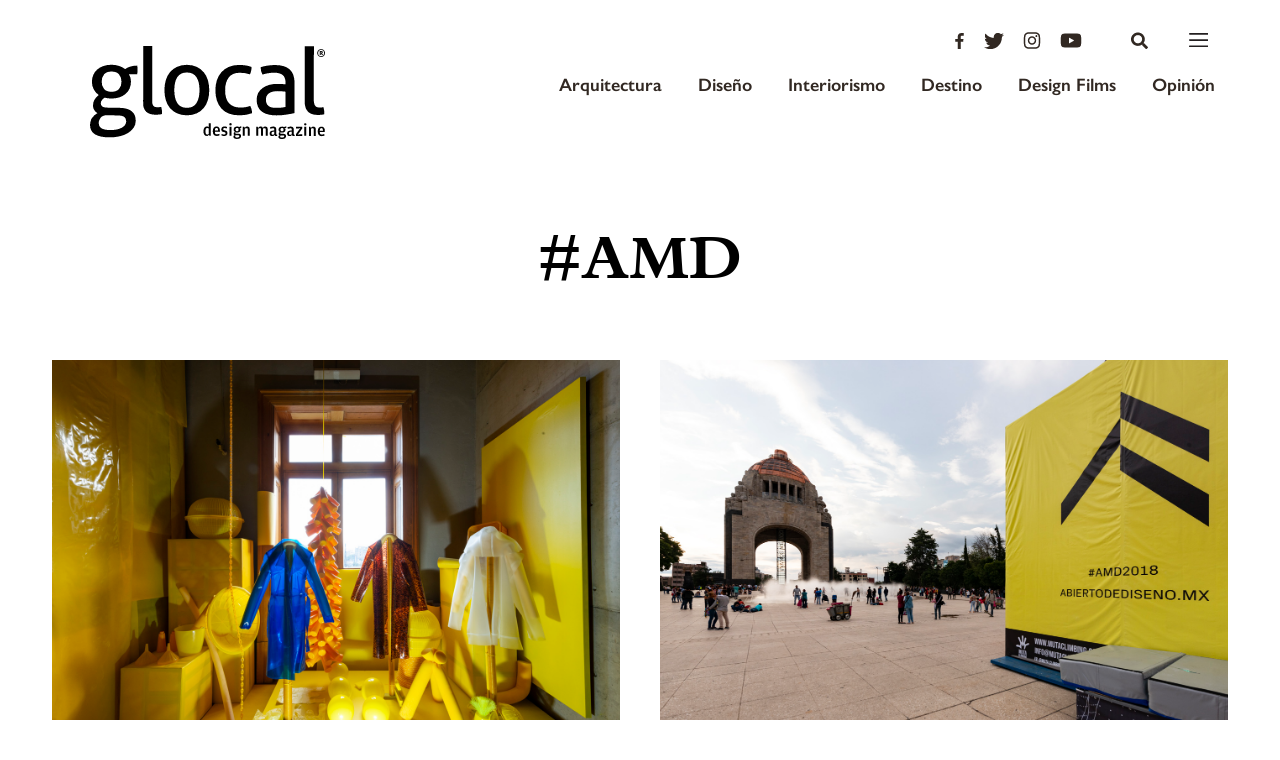

--- FILE ---
content_type: text/html; charset=UTF-8
request_url: https://glocal.mx/tag/amd/
body_size: 70437
content:
<!DOCTYPE html>
<html lang="es">
<head>
	<meta charset="UTF-8">
	<meta name="viewport" content="width=device-width, initial-scale=1.0, maximum-scale=1">
	<link rel="profile" href="http://gmpg.org/xfn/11">

	

	<link rel="apple-touch-icon-precomposed" sizes="57x57" href="https://glocal.mx/wp-content/themes/glocal-theme/images/favicon/apple-touch-icon-57x57.png" />
<link rel="apple-touch-icon-precomposed" sizes="114x114" href="https://glocal.mx/wp-content/themes/glocal-theme/images/favicon/apple-touch-icon-114x114.png" />
<link rel="apple-touch-icon-precomposed" sizes="72x72" href="https://glocal.mx/wp-content/themes/glocal-theme/images/favicon/apple-touch-icon-72x72.png" />
<link rel="apple-touch-icon-precomposed" sizes="144x144" href="https://glocal.mx/wp-content/themes/glocal-theme/images/favicon/apple-touch-icon-144x144.png" />
<link rel="apple-touch-icon-precomposed" sizes="60x60" href="https://glocal.mx/wp-content/themes/glocal-theme/images/favicon/apple-touch-icon-60x60.png" />
<link rel="apple-touch-icon-precomposed" sizes="120x120" href="https://glocal.mx/wp-content/themes/glocal-theme/images/favicon/apple-touch-icon-120x120.png" />
<link rel="apple-touch-icon-precomposed" sizes="76x76" href="https://glocal.mx/wp-content/themes/glocal-theme/images/favicon/apple-touch-icon-76x76.png" />
<link rel="apple-touch-icon-precomposed" sizes="152x152" href="https://glocal.mx/wp-content/themes/glocal-theme/images/favicon/apple-touch-icon-152x152.png" />
<link rel="icon" type="image/png" href="https://glocal.mx/wp-content/themes/glocal-theme/images/favicon/favicon-196x196.png" sizes="196x196" />
<link rel="icon" type="image/png" href="https://glocal.mx/wp-content/themes/glocal-theme/images/favicon/favicon-96x96.png" sizes="96x96" />
<link rel="icon" type="image/png" href="https://glocal.mx/wp-content/themes/glocal-theme/images/favicon/favicon-32x32.png" sizes="32x32" />
<link rel="icon" type="image/png" href="https://glocal.mx/wp-content/themes/glocal-theme/images/favicon/favicon-16x16.png" sizes="16x16" />
<link rel="icon" type="image/png" href="https://glocal.mx/wp-content/themes/glocal-theme/images/favicon/favicon-128.png" sizes="128x128" />
<meta name="application-name" content="&nbsp;"/>
<meta name="msapplication-TileColor" content="#FFFFFF" />
<meta name="msapplication-TileImage" content="https://glocal.mx/wp-content/themes/glocal-theme/images/favicon/mstile-144x144.png" />
<meta name="msapplication-square70x70logo" content="https://glocal.mx/wp-content/themes/glocal-theme/images/favicon/mstile-70x70.png" />
<meta name="msapplication-square150x150logo" content="https://glocal.mx/wp-content/themes/glocal-theme/images/favicon/mstile-150x150.png" />
<meta name="msapplication-wide310x150logo" content="https://glocal.mx/wp-content/themes/glocal-theme/images/favicon/mstile-310x150.png" />
<meta name="msapplication-square310x310logo" content="https://glocal.mx/wp-content/themes/glocal-theme/images/favicon/mstile-310x310.png" />

	<meta name="author" content="https://glocal.mx/wp-content/themes/glocal-theme/humans.txt">

	<meta name='robots' content='index, follow, max-image-preview:large, max-snippet:-1, max-video-preview:-1' />

	<!-- This site is optimized with the Yoast SEO plugin v26.7 - https://yoast.com/wordpress/plugins/seo/ -->
	<title>AMD - Glocal</title>
	<link rel="canonical" href="https://glocal.mx/tag/amd/" />
	<meta property="og:locale" content="es_MX" />
	<meta property="og:type" content="article" />
	<meta property="og:title" content="AMD - Glocal" />
	<meta property="og:url" content="https://glocal.mx/tag/amd/" />
	<meta property="og:site_name" content="Glocal" />
	<meta property="og:image" content="https://glocal.mx/wp-content/uploads/2025/11/glocal_logo-scaled.png" />
	<meta property="og:image:width" content="2560" />
	<meta property="og:image:height" content="1167" />
	<meta property="og:image:type" content="image/png" />
	<meta name="twitter:card" content="summary_large_image" />
	<script type="application/ld+json" class="yoast-schema-graph">{"@context":"https://schema.org","@graph":[{"@type":"CollectionPage","@id":"https://glocal.mx/tag/amd/","url":"https://glocal.mx/tag/amd/","name":"AMD - Glocal","isPartOf":{"@id":"https://glocal.mx/#website"},"primaryImageOfPage":{"@id":"https://glocal.mx/tag/amd/#primaryimage"},"image":{"@id":"https://glocal.mx/tag/amd/#primaryimage"},"thumbnailUrl":"https://glocal.mx/wp-content/uploads/2019/09/PIM0844.jpg","breadcrumb":{"@id":"https://glocal.mx/tag/amd/#breadcrumb"},"inLanguage":"es"},{"@type":"ImageObject","inLanguage":"es","@id":"https://glocal.mx/tag/amd/#primaryimage","url":"https://glocal.mx/wp-content/uploads/2019/09/PIM0844.jpg","contentUrl":"https://glocal.mx/wp-content/uploads/2019/09/PIM0844.jpg","width":"1400","height":"934"},{"@type":"BreadcrumbList","@id":"https://glocal.mx/tag/amd/#breadcrumb","itemListElement":[{"@type":"ListItem","position":1,"name":"Home","item":"https://glocal.mx/"},{"@type":"ListItem","position":2,"name":"AMD"}]},{"@type":"WebSite","@id":"https://glocal.mx/#website","url":"https://glocal.mx/","name":"Glocal","description":"Design Magazine","publisher":{"@id":"https://glocal.mx/#organization"},"potentialAction":[{"@type":"SearchAction","target":{"@type":"EntryPoint","urlTemplate":"https://glocal.mx/?s={search_term_string}"},"query-input":{"@type":"PropertyValueSpecification","valueRequired":true,"valueName":"search_term_string"}}],"inLanguage":"es"},{"@type":"Organization","@id":"https://glocal.mx/#organization","name":"Glocal","url":"https://glocal.mx/","logo":{"@type":"ImageObject","inLanguage":"es","@id":"https://glocal.mx/#/schema/logo/image/","url":"https://glocal.mx/wp-content/uploads/2025/04/glocal_logo.png","contentUrl":"https://glocal.mx/wp-content/uploads/2025/04/glocal_logo.png","width":3838,"height":1749,"caption":"Glocal"},"image":{"@id":"https://glocal.mx/#/schema/logo/image/"},"sameAs":["https://www.facebook.com/glocaldesign","https://www.instagram.com/glocal_design/"]}]}</script>
	<!-- / Yoast SEO plugin. -->


<link rel='dns-prefetch' href='//cdnjs.cloudflare.com' />
<link rel="alternate" type="application/rss+xml" title="Glocal &raquo; AMD RSS de la etiqueta" href="https://glocal.mx/tag/amd/feed/" />
<style id='wp-img-auto-sizes-contain-inline-css' type='text/css'>
img:is([sizes=auto i],[sizes^="auto," i]){contain-intrinsic-size:3000px 1500px}
/*# sourceURL=wp-img-auto-sizes-contain-inline-css */
</style>
<style id='wp-emoji-styles-inline-css' type='text/css'>

	img.wp-smiley, img.emoji {
		display: inline !important;
		border: none !important;
		box-shadow: none !important;
		height: 1em !important;
		width: 1em !important;
		margin: 0 0.07em !important;
		vertical-align: -0.1em !important;
		background: none !important;
		padding: 0 !important;
	}
/*# sourceURL=wp-emoji-styles-inline-css */
</style>
<style id='wp-block-library-inline-css' type='text/css'>
:root{--wp-block-synced-color:#7a00df;--wp-block-synced-color--rgb:122,0,223;--wp-bound-block-color:var(--wp-block-synced-color);--wp-editor-canvas-background:#ddd;--wp-admin-theme-color:#007cba;--wp-admin-theme-color--rgb:0,124,186;--wp-admin-theme-color-darker-10:#006ba1;--wp-admin-theme-color-darker-10--rgb:0,107,160.5;--wp-admin-theme-color-darker-20:#005a87;--wp-admin-theme-color-darker-20--rgb:0,90,135;--wp-admin-border-width-focus:2px}@media (min-resolution:192dpi){:root{--wp-admin-border-width-focus:1.5px}}.wp-element-button{cursor:pointer}:root .has-very-light-gray-background-color{background-color:#eee}:root .has-very-dark-gray-background-color{background-color:#313131}:root .has-very-light-gray-color{color:#eee}:root .has-very-dark-gray-color{color:#313131}:root .has-vivid-green-cyan-to-vivid-cyan-blue-gradient-background{background:linear-gradient(135deg,#00d084,#0693e3)}:root .has-purple-crush-gradient-background{background:linear-gradient(135deg,#34e2e4,#4721fb 50%,#ab1dfe)}:root .has-hazy-dawn-gradient-background{background:linear-gradient(135deg,#faaca8,#dad0ec)}:root .has-subdued-olive-gradient-background{background:linear-gradient(135deg,#fafae1,#67a671)}:root .has-atomic-cream-gradient-background{background:linear-gradient(135deg,#fdd79a,#004a59)}:root .has-nightshade-gradient-background{background:linear-gradient(135deg,#330968,#31cdcf)}:root .has-midnight-gradient-background{background:linear-gradient(135deg,#020381,#2874fc)}:root{--wp--preset--font-size--normal:16px;--wp--preset--font-size--huge:42px}.has-regular-font-size{font-size:1em}.has-larger-font-size{font-size:2.625em}.has-normal-font-size{font-size:var(--wp--preset--font-size--normal)}.has-huge-font-size{font-size:var(--wp--preset--font-size--huge)}.has-text-align-center{text-align:center}.has-text-align-left{text-align:left}.has-text-align-right{text-align:right}.has-fit-text{white-space:nowrap!important}#end-resizable-editor-section{display:none}.aligncenter{clear:both}.items-justified-left{justify-content:flex-start}.items-justified-center{justify-content:center}.items-justified-right{justify-content:flex-end}.items-justified-space-between{justify-content:space-between}.screen-reader-text{border:0;clip-path:inset(50%);height:1px;margin:-1px;overflow:hidden;padding:0;position:absolute;width:1px;word-wrap:normal!important}.screen-reader-text:focus{background-color:#ddd;clip-path:none;color:#444;display:block;font-size:1em;height:auto;left:5px;line-height:normal;padding:15px 23px 14px;text-decoration:none;top:5px;width:auto;z-index:100000}html :where(.has-border-color){border-style:solid}html :where([style*=border-top-color]){border-top-style:solid}html :where([style*=border-right-color]){border-right-style:solid}html :where([style*=border-bottom-color]){border-bottom-style:solid}html :where([style*=border-left-color]){border-left-style:solid}html :where([style*=border-width]){border-style:solid}html :where([style*=border-top-width]){border-top-style:solid}html :where([style*=border-right-width]){border-right-style:solid}html :where([style*=border-bottom-width]){border-bottom-style:solid}html :where([style*=border-left-width]){border-left-style:solid}html :where(img[class*=wp-image-]){height:auto;max-width:100%}:where(figure){margin:0 0 1em}html :where(.is-position-sticky){--wp-admin--admin-bar--position-offset:var(--wp-admin--admin-bar--height,0px)}@media screen and (max-width:600px){html :where(.is-position-sticky){--wp-admin--admin-bar--position-offset:0px}}
/*wp_block_styles_on_demand_placeholder:696f13660858c*/
/*# sourceURL=wp-block-library-inline-css */
</style>
<style id='classic-theme-styles-inline-css' type='text/css'>
/*! This file is auto-generated */
.wp-block-button__link{color:#fff;background-color:#32373c;border-radius:9999px;box-shadow:none;text-decoration:none;padding:calc(.667em + 2px) calc(1.333em + 2px);font-size:1.125em}.wp-block-file__button{background:#32373c;color:#fff;text-decoration:none}
/*# sourceURL=/wp-includes/css/classic-themes.min.css */
</style>
<link rel='stylesheet' id='swiper-css' href='https://cdnjs.cloudflare.com/ajax/libs/Swiper/4.0.7/css/swiper.min.css?ver=6.9' type='text/css' media='all' />
<link rel='stylesheet' id='mazorca-css' href='https://glocal.mx/wp-content/themes/glocal-theme/css/mazorca.css?ver=1.2' type='text/css' media='all' />
<link rel='stylesheet' id='font-awesome-css' href='https://cdnjs.cloudflare.com/ajax/libs/font-awesome/4.7.0/css/font-awesome.min.css?ver=6.9' type='text/css' media='all' />
<script type="text/javascript" src="https://glocal.mx/wp-includes/js/jquery/jquery.min.js?ver=3.7.1" id="jquery-core-js"></script>
<script type="text/javascript" src="https://glocal.mx/wp-includes/js/jquery/jquery-migrate.min.js?ver=3.4.1" id="jquery-migrate-js"></script>
<script type="text/javascript" src="https://cdn.jsdelivr.net/parallax.js/1.4.2/parallax.min.js?ver=6.9" id="parallax-js"></script>
<script type="text/javascript" src="https://use.fontawesome.com/releases/v5.0.6/js/all.js?ver=6.9" id="font-awesome-js"></script>
<script type="text/javascript" src="//cdnjs.cloudflare.com/ajax/libs/ScrollMagic/2.0.5/ScrollMagic.min.js?ver=6.9" id="scrollmagic-js"></script>
<script type="text/javascript" src="//cdnjs.cloudflare.com/ajax/libs/gsap/3.5.1/gsap.min.js?ver=6.9" id="gsap-js"></script>
<script type="text/javascript" src="//cdnjs.cloudflare.com/ajax/libs/gsap/3.5.1/ScrollTrigger.min.js?ver=6.9" id="scrolltrigger-js"></script>
<script type="text/javascript" src="//cdnjs.cloudflare.com/ajax/libs/ScrollMagic/2.0.5/plugins/debug.addIndicators.min.js?ver=6.9" id="addindicators-js"></script>
<script type="text/javascript" src="//www.youtube.com/iframe_api?ver=6.9" id="youtube-js"></script>
<script type="text/javascript" id="cltvo_functions_js-js-extra">
/* <![CDATA[ */
var cltvo_js_vars = {"site_url":"https://glocal.mx/","template_url":"https://glocal.mx/wp-content/themes/glocal-theme","ajax_url":"https://glocal.mx/wp-admin/admin-ajax.php"};
//# sourceURL=cltvo_functions_js-js-extra
/* ]]> */
</script>
<script type="text/javascript" src="https://glocal.mx/wp-content/themes/glocal-theme/js/functions.js?ver=1.2" id="cltvo_functions_js-js"></script>
<link rel="https://api.w.org/" href="https://glocal.mx/wp-json/" /><link rel="alternate" title="JSON" type="application/json" href="https://glocal.mx/wp-json/wp/v2/tags/1151" /><link rel="EditURI" type="application/rsd+xml" title="RSD" href="https://glocal.mx/xmlrpc.php?rsd" />
<meta name="generator" content="WordPress 6.9" />
<link rel="icon" href="https://glocal.mx/wp-content/uploads/2025/03/cropped-g_logo-icono-32x32.png" sizes="32x32" />
<link rel="icon" href="https://glocal.mx/wp-content/uploads/2025/03/cropped-g_logo-icono-192x192.png" sizes="192x192" />
<link rel="apple-touch-icon" href="https://glocal.mx/wp-content/uploads/2025/03/cropped-g_logo-icono-180x180.png" />
<meta name="msapplication-TileImage" content="https://glocal.mx/wp-content/uploads/2025/03/cropped-g_logo-icono-270x270.png" />

	<!-- Slick -->
	<link rel="stylesheet" type="text/css" href="//cdn.jsdelivr.net/npm/slick-carousel@1.8.1/slick/slick.css"/>
	<script type="text/javascript" src="//cdn.jsdelivr.net/npm/slick-carousel@1.8.1/slick/slick.min.js"></script>
	
	<!-- Google Tag Manager -->
<script>(function(w,d,s,l,i){w[l]=w[l]||[];w[l].push({'gtm.start':
new Date().getTime(),event:'gtm.js'});var f=d.getElementsByTagName(s)[0],
j=d.createElement(s),dl=l!='dataLayer'?'&l='+l:'';j.async=true;j.src=
'https://www.googletagmanager.com/gtm.js?id='+i+dl;f.parentNode.insertBefore(j,f);
})(window,document,'script','dataLayer','GTM-WPZQTH6');</script>
<!-- End Google Tag Manager -->

<script async src="https://pagead2.googlesyndication.com/pagead/js/adsbygoogle.js?client=ca-pub-5699203577588071" crossorigin="anonymous"></script>
</head>
<body class="archive tag tag-amd tag-1151 wp-theme-glocal-theme">
    
    <!-- Google Tag Manager (noscript) -->
<noscript><iframe src="https://www.googletagmanager.com/ns.html?id=GTM-WPZQTH6"
height="0" width="0" style="display:none;visibility:hidden"></iframe></noscript>
<!-- End Google Tag Manager (noscript) -->

	
	<!-- Global site tag (gtag.js) - Google Analytics -->
<script async src="https://www.googletagmanager.com/gtag/js?id=G-LN2HEQ7YWG"></script>
<script>
  window.dataLayer = window.dataLayer || [];
  function gtag(){dataLayer.push(arguments);}
  gtag('js', new Date());

  gtag('config', 'G-LN2HEQ7YWG');
</script>


<script async='async' src='https://www.googletagservices.com/tag/js/gpt.js'></script>
<script>
  var googletag = googletag || {};
  googletag.cmd = googletag.cmd || [];
</script>

<script>
  googletag.cmd.push(function() {
    var mappingadunit = googletag.sizeMapping().
          addSize([1024, 0], [[960, 90], [950, 90], [940, 150], [970, 66], [980, 90], [930, 180], [970, 90], [980, 120], [970, 250], [728, 90]]). //desktop
          addSize([0, 0], [[320, 100]]). //mobile
    		  build();
        
        googletag.defineSlot('/22831606601/BANNER_HOME_LEADERBOARD', [[320, 100], [950, 90], [980, 90], [970, 66], [930, 180], [980, 120], [960, 90], [970, 90], [970, 250], [728, 90]], 'div-gpt-ad-1665085957968-0').addService(googletag.pubads());
        googletag.defineSlot('/22831606601/LEADERBOARD', [[1024, 768], [728, 90], [960, 90], [950, 90], [970, 66], [980, 90], [930, 180], [970, 90], [980, 120], [970, 250]], 'div-gpt-ad-1665086610329-0').addService(googletag.pubads());
        googletag.defineSlot('/22831606601/SINGLE_SQUARE', [[300, 250], [200, 200], [250, 250], [300, 600]], 'div-gpt-ad-1665086778413-0').addService(googletag.pubads());


        // googletag.defineSlot('/21718298232/BANNER_HOME_LEADERBOARD', [[960, 90], [950, 90], [940, 150], [970, 66], [980, 90], [930, 180], [970, 90], [980, 120], [970, 250], [320, 100]], 'div-gpt-ad-1531495425185-0').defineSizeMapping(mappingadunit).addService(googletag.pubads());
        // googletag.defineSlot('/21718298232/LEADERBOARD', [[1024, 768], [960, 90], [950, 90], [970, 66], [980, 90], [930, 180], [970, 90], [980, 120], [970, 250], [728, 90]], 'div-gpt-ad-1531495425185-1').addService(googletag.pubads());
        // googletag.defineSlot('/21718298232/SINGLE_SQUARE', [[300, 600], [300, 500], [250, 250], [300, 250], [200, 200]], 'div-gpt-ad-1531495425185-2').addService(googletag.pubads());
        googletag.pubads().enableSingleRequest();
        googletag.pubads().collapseEmptyDivs();
        googletag.enableServices();
  });
</script>

	<!--[if gt IE 8]><div style="z-index: 1000; padding: 5px 0; text-align: center; position: absolute; top: 0; left: 0; width: 100%; background-color: #312822;"><p style="font-family: Arial, Helvetica, sans-serif; font-size: 16px; color: white;">Consider <a style="color: #EA7640;
	text-decoration: underline;" href="http://www.google.com/intl/es/chrome/browser/" target="_blank">updating your browser</a> in order to render this site correctly.</p></div><!-->
<!--<![endif]-->

	<!-- Aquí abre el main-wrap -->
	<div class="main-wrap">
	<!--Menu -->
	<div>

		<header class="header " id="header">

	<div class="header__container">
		<div class="header__brand">
			<a href="https://glocal.mx/" class="header__logo">
				<svg class="header__logo-image--lg is__home" xmlns="http://www.w3.org/2000/svg" viewBox="0 0 234.04 92.62">
	
	<g id="Capa_2" data-name="Capa 2">
		<g id="Layer_1" data-name="Layer 1">
			<path class="cls-1" d="M113.28,26.12a19.92,19.92,0,0,0-7-5.33,23,23,0,0,0-9.8-2,23,23,0,0,0-9.81,1.95,19.89,19.89,0,0,0-7,5.31A21.91,21.91,0,0,0,75.49,34a34.74,34.74,0,0,0-1.37,9.9,34.73,34.73,0,0,0,1.34,9.9,21.9,21.9,0,0,0,4.14,7.95,19.42,19.42,0,0,0,7,5.29A23.44,23.44,0,0,0,96.41,69a23.44,23.44,0,0,0,9.81-1.9,19.45,19.45,0,0,0,7-5.27,22,22,0,0,0,4.17-7.93,34.8,34.8,0,0,0,1.37-9.9,34.81,34.81,0,0,0-1.34-9.9,22,22,0,0,0-4.14-7.95M106,56.93q-3.09,4.67-9.53,4.66T86.94,56.9q-3-4.67-3-13T87,31q3-4.62,9.49-4.61T106,31q3.07,4.63,3.06,12.94t-3.1,13"/>
			<path class="cls-1" d="M69.21,60.89c-.72.06-1.34.09-1.9.09a10.61,10.61,0,0,1-2.25-.23,3.51,3.51,0,0,1-1.8-1,5.41,5.41,0,0,1-1.12-2.29A16.05,16.05,0,0,1,62,53.31L62,0H53L52.9,55.36c0,2.49,0,4.58.69,6.26a9.57,9.57,0,0,0,2.47,4,10.76,10.76,0,0,0,4.11,2.15,18.6,18.6,0,0,0,5,.66q1.59,0,3.46-.13a12.55,12.55,0,0,0,3.18-.6,28.49,28.49,0,0,0-.83-7.1,11.39,11.39,0,0,1-1.81.28"/>
			<path class="cls-1" d="M40,20.54a15.27,15.27,0,0,0-5,2.47,21.21,21.21,0,0,0-5.83-3.09,22.6,22.6,0,0,0-7.61-1.23A24.56,24.56,0,0,0,13.17,20,17.74,17.74,0,0,0,7,23.57a15.46,15.46,0,0,0-3.79,5.37,16.79,16.79,0,0,0-1.32,6.63,15.75,15.75,0,0,0,1.86,7.71,16,16,0,0,0,4.94,5.57,16.06,16.06,0,0,0-4.16,4.48,11.22,11.22,0,0,0-1.55,6,7.77,7.77,0,0,0,1.25,4.53,11.14,11.14,0,0,0,3.12,3,15,15,0,0,0-5.33,4.85,4.56,4.56,0,0,0-1,1.79L1,73.76a13,13,0,0,0-1,4.76Q0,85,5,88t14.66,3a42.43,42.43,0,0,0,10.23-1.15,27.43,27.43,0,0,0,8.18-3.35,17.41,17.41,0,0,0,5.42-5.22A10.42,10.42,0,0,0,45.46,75c0-.32,0-.62,0-.92v-.5c-.18-4-1.4-6.32-3.69-8.39-2.49-2.25-6.5-3.46-12-3.59l-12.42-.22c-2.8-.06-4.61-.53-5.41-1.37a4.11,4.11,0,0,1-1.21-2.95,5.14,5.14,0,0,1,1.26-3.31,9.55,9.55,0,0,1,2.57-2.29,26.23,26.23,0,0,0,6.91.85,24.66,24.66,0,0,0,7.76-1.16,17.88,17.88,0,0,0,6.12-3.35,15.06,15.06,0,0,0,4-5.27,16.51,16.51,0,0,0,1.41-6.91,14,14,0,0,0-.55-4.17,11.84,11.84,0,0,0-1.58-3.32H47c.12-1,.22-1.63.28-2.38s.1-1.53.1-2.22a20.13,20.13,0,0,0-.37-4,23.69,23.69,0,0,0-7,1M10.8,71.22c1.4-1.56,3.51-2.32,6.31-2.26l10.65.19c3.18.07,5.29.64,6.48,1.65a4,4,0,0,1,1.54,2.77v-.1c0,.49.23,1,.23,1.57l0,.38c-.17,2.35-1.32,4.18-4.13,5.83s-6.69,2.47-11.67,2.46a30.11,30.11,0,0,1-4.62-.33,22.12,22.12,0,0,1-3.64-1.13,6,6,0,0,1-2.38-2.1,6.11,6.11,0,0,1-.84-3.36,6.36,6.36,0,0,1,.48-2.91l.18-.34a6.21,6.21,0,0,1,1.44-2.31M28.92,42.8q-2.44,2.8-7.48,2.79T14,42.78a10.71,10.71,0,0,1-2.37-7.19A11,11,0,0,1,14,28.26q2.39-2.85,7.43-2.84t7.47,2.86a10.91,10.91,0,0,1,2.42,7.33,10.59,10.59,0,0,1-2.44,7.19"/>
			<path class="cls-1" d="M198.77,23.22c-3.24-2.84-8.17-4.26-14.4-4.27a50.89,50.89,0,0,0-7.38.55,42.55,42.55,0,0,0-7,1.58,14.54,14.54,0,0,0,1.78,7.38,47,47,0,0,1,5.58-1.34,35,35,0,0,1,6.17-.51c3.55,0,6.36.73,8.23,2.16s3,4,3,7.66v1.78c-1-.12-2.15-.24-3.43-.33s-3.12-.15-5.11-.15a29.46,29.46,0,0,0-7.66,1,19.72,19.72,0,0,0-6.45,3A14.25,14.25,0,0,0,166,53.76a16,16,0,0,0,1.4,7,12.58,12.58,0,0,0,4,4.77,17,17,0,0,0,6.28,2.72,37.83,37.83,0,0,0,8.31.85,58,58,0,0,0,9.63-.78c3.11-.52,6.13-1,8.14-1.53l0-30c0-6.23-1.81-10.76-5-13.6m-4.05,37.5a25.77,25.77,0,0,1-4.27.69c-1.53.15-3.21.23-4.64.22a35.36,35.36,0,0,1-3.55-.19,8.87,8.87,0,0,1-3.41-1A7.08,7.08,0,0,1,176.28,58a8,8,0,0,1-1-4.39,7.47,7.47,0,0,1,3-6.53q3-2.14,8.83-2.14c1,0,2.42.07,3.85.19s2.75.25,3.76.38Z"/>
			<path class="cls-1" d="M159.56,59.63a23.47,23.47,0,0,1-4.81,1.3,33.4,33.4,0,0,1-5.18.37q-7,0-11-4.17t-4-13.13q0-7.85,3.57-12.6t10.75-4.75a32,32,0,0,1,10.46,1.6,16,16,0,0,0,1.17-3.68,19.24,19.24,0,0,0,.43-3.69,28.23,28.23,0,0,0-5.69-1.51,45.38,45.38,0,0,0-6.91-.48,24.74,24.74,0,0,0-10.18,1.95,20.88,20.88,0,0,0-7.34,5.31,22.51,22.51,0,0,0-4.45,7.93,31.75,31.75,0,0,0-1.51,9.9q0,11.49,6,18.27t18,6.8a34.59,34.59,0,0,0,12.61-2.13,17.57,17.57,0,0,0-.65-4,14.91,14.91,0,0,0-1.3-3.27"/>
			<path class="cls-1" d="M232.6,60.87a11.53,11.53,0,0,1-1.82.28c-.72.06-1.35.09-1.92.09a11,11,0,0,1-2.29-.23,3.74,3.74,0,0,1-1.88-1,5.46,5.46,0,0,1-1.28-2.29,14,14,0,0,1-.51-4.11L223,.27h-9.05l-.09,55.35a16.66,16.66,0,0,0,1,6.26,10.12,10.12,0,0,0,2.79,4A10.77,10.77,0,0,0,221.75,68a18.6,18.6,0,0,0,5,.66q1.59,0,3.46-.13a12.54,12.54,0,0,0,3.17-.6,28.44,28.44,0,0,0-.83-7.1"/>
			<path class="cls-1" d="M118.29,77h2l0,12.35h-1.34l-.57-1-.92,1a2.86,2.86,0,0,1-1.12.22c-2.2,0-3.35-1.61-3.35-4.72,0-3.44,1.57-4.74,3.34-4.74a3.05,3.05,0,0,1,2,.68Zm0,5.23a2.65,2.65,0,0,0-1.53-.51c-1.09,0-1.69.51-1.69,2.7v.93c0,2.12.6,2.89,1.69,2.89a2.15,2.15,0,0,0,1.53-.75Z"/>
			<path class="cls-1" d="M126.36,88a6.58,6.58,0,0,0,2.41-.56l.28,1.49a6.33,6.33,0,0,1-2.83.68c-2.61,0-3.94-1.66-3.93-4.77s1.45-4.74,3.73-4.74,3.36,1.64,3.36,4.29v1.09h-5c0,1.92.56,2.53,2,2.53m1.12-3.88v-.31c0-1.67-.44-2.25-1.45-2.26s-1.57.56-1.64,2.56Z"/>
			<path class="cls-1" d="M130.92,89.05l.21-1.43a5.73,5.73,0,0,0,2.25.52c1.08,0,1.62-.31,1.62-1.19s-.43-.93-2-1.34a2.44,2.44,0,0,1-2.18-2.69c0-1.93,1.26-2.79,3.18-2.79a5.66,5.66,0,0,1,2.56.54l-.29,1.45a6.36,6.36,0,0,0-2.09-.38c-1.08,0-1.53.22-1.53,1.06s.48.92,1.89,1.26,2.36,1,2.36,2.75-1.1,2.81-3.3,2.81a5.79,5.79,0,0,1-2.69-.59"/>
			<path class="cls-1" d="M138.73,77.92a1.19,1.19,0,0,1,2.39,0,1.19,1.19,0,0,1-2.39,0m.19,2.42h2v9.06h-2Z"/>
			<path class="cls-1" d="M150.67,79.9v1.67h-2l1.17.73a2.24,2.24,0,0,1,.14.85c0,2.25-1.6,3-3.44,3a4.67,4.67,0,0,1-1.52-.25.9.9,0,0,0-.36.71c0,.5.31.75,1,.76h2c1.85,0,2.83.71,2.83,2.33,0,2.12-1.93,2.86-4.14,2.86s-3.49-.79-3.49-2.18a1.73,1.73,0,0,1,.41-1.16l.94-.44a1.47,1.47,0,0,1-1.11-1.51,2,2,0,0,1,.35-1.14l1.05-.62-1-.66a3.36,3.36,0,0,1-.41-1.67c0-2.25,1.73-3,3.48-3a3.76,3.76,0,0,1,1.93.46ZM144.58,90c0,.78.49,1.11,1.83,1.11,1.5,0,2.24-.53,2.24-1.22v-.16c0-.47-.22-.82-1.1-.82H145a1.6,1.6,0,0,0-.43,1.09M148,83.33V83c0-1-.47-1.43-1.46-1.43S145,82,145,83v.32c0,1.12.46,1.55,1.48,1.55s1.46-.42,1.46-1.53"/>
			<path class="cls-1" d="M155.09,80.52a3.57,3.57,0,0,1,1.54-.34c1.58,0,2.45,1,2.45,2.93v6.32h-2V82.91c0-.8-.44-1.11-1.16-1.11a3.48,3.48,0,0,0-1.7.51v7.12h-2V80.37h1.32l.65,1.19Z"/>
			<path class="cls-1" d="M173.08,80.55a3.53,3.53,0,0,1,1.51-.34c1.56,0,2.42,1,2.42,2.93v6.32h-2V82.94c0-.82-.39-1.11-1.12-1.11a3,3,0,0,0-1.58.51v7.12h-2V82.93a1,1,0,0,0-1.11-1.11,3.13,3.13,0,0,0-1.58.5v7.13h-2V80.39h1.33l.64,1.16.88-1a3.56,3.56,0,0,1,3,0l.68,1.07Z"/>
			<path class="cls-1" d="M183.62,83.19c0-.75-.29-1.26-1.29-1.26a8.83,8.83,0,0,0-2.75.6L179.32,81a7.35,7.35,0,0,1,3.21-.79c2.23,0,3.09,1,3.08,3.67v4c0,.44.17.53.52.53h.41l0,.9a1.77,1.77,0,0,1-1.19.39,2.86,2.86,0,0,1-.93-.14l-.73-1-.7.86a3.74,3.74,0,0,1-1.58.33,2.34,2.34,0,0,1-2.52-2.61c0-1.91.95-2.56,3.37-2.9l1.32-.18Zm0,2-1.19.18c-1.15.15-1.6.49-1.6,1.53V87a1.19,1.19,0,0,0,1.36,1.33,1.82,1.82,0,0,0,1.43-.59Z"/>
			<path class="cls-1" d="M195.42,80v1.67h-2l1.19.73a2.25,2.25,0,0,1,.13.85c0,2.25-1.61,3-3.45,3a4.69,4.69,0,0,1-1.51-.25.88.88,0,0,0-.35.71c0,.5.3.75,1,.76h2c1.86,0,2.84.71,2.84,2.33,0,2.12-1.93,2.86-4.15,2.86s-3.48-.79-3.48-2.18a1.8,1.8,0,0,1,.4-1.16l.94-.44a1.48,1.48,0,0,1-1.11-1.51,1.93,1.93,0,0,1,.35-1.14l1-.62-1-.66a3.41,3.41,0,0,1-.41-1.67c0-2.25,1.74-3,3.47-3a3.82,3.82,0,0,1,2,.46Zm-6.08,10.11c0,.78.49,1.11,1.84,1.11s2.23-.53,2.24-1.22v-.16c0-.47-.22-.82-1.1-.82h-2.55a1.62,1.62,0,0,0-.43,1.09m3.4-6.68v-.29c0-1-.46-1.43-1.46-1.43s-1.48.39-1.48,1.38v.32c0,1.12.47,1.55,1.48,1.55s1.47-.42,1.47-1.53"/>
			<path class="cls-1" d="M201,83.22c0-.75-.28-1.26-1.28-1.26a9,9,0,0,0-2.75.6L196.71,81a7.39,7.39,0,0,1,3.22-.79c2.23,0,3.09,1,3.09,3.67v4c0,.44.17.53.51.53h.42l0,.9a1.75,1.75,0,0,1-1.19.39,2.89,2.89,0,0,1-.93-.14l-.74-1-.68.86a3.82,3.82,0,0,1-1.59.33,2.34,2.34,0,0,1-2.52-2.61c0-1.91,1-2.56,3.38-2.9l1.32-.18Zm0,2-1.18.18c-1.16.15-1.61.49-1.61,1.53v.14a1.19,1.19,0,0,0,1.36,1.33A1.8,1.8,0,0,0,201,87.8Z"/>
			<polygon class="cls-1" points="205.09 87.86 208.65 82.83 209.66 81.9 207.84 82.06 205.28 82.05 205.29 80.45 211.35 80.46 211.35 82.19 207.87 87.16 206.73 88.26 208.61 88.01 211.41 88.01 211.41 89.52 205.08 89.51 205.09 87.86"/>
			<path class="cls-1" d="M213.21,78a1.2,1.2,0,0,1,2.39,0,1.2,1.2,0,0,1-2.39,0m.19,2.42h2v9.06h-2Z"/>
			<path class="cls-1" d="M220.9,80.62a3.58,3.58,0,0,1,1.54-.34c1.58,0,2.46,1,2.46,2.93v6.32h-2V83c0-.8-.43-1.11-1.15-1.11a3.55,3.55,0,0,0-1.71.51v7.12h-2V80.47h1.32l.66,1.19Z"/>
			<path class="cls-1" d="M230.9,88.19a6.62,6.62,0,0,0,2.42-.56l.27,1.49a6.37,6.37,0,0,1-2.83.68c-2.61,0-3.94-1.66-3.93-4.77s1.45-4.74,3.72-4.74,3.37,1.64,3.36,4.29v1.09h-5c0,1.92.56,2.53,2,2.53M232,84.31V84c0-1.67-.44-2.25-1.46-2.26s-1.57.56-1.64,2.56Z"/>
			<path class="cls-1" d="M230.19,10.86a4.1,4.1,0,0,1-1.57-.3,3.54,3.54,0,0,1-2-2A4.1,4.1,0,0,1,226.35,7a4.11,4.11,0,0,1,.28-1.53,3.57,3.57,0,0,1,.78-1.22,3.61,3.61,0,0,1,1.21-.8,4.36,4.36,0,0,1,3.14,0,3.45,3.45,0,0,1,1.21.81,3.69,3.69,0,0,1,.78,1.22A4.11,4.11,0,0,1,234,7a4.14,4.14,0,0,1-.28,1.53A3.67,3.67,0,0,1,233,9.76a3.6,3.6,0,0,1-1.21.81,4.09,4.09,0,0,1-1.57.29m0-.77a3.22,3.22,0,0,0,1.26-.24A2.74,2.74,0,0,0,233,8.23a3.67,3.67,0,0,0,0-2.44,2.76,2.76,0,0,0-.59-1,2.83,2.83,0,0,0-.95-.65,3.48,3.48,0,0,0-2.53,0,2.75,2.75,0,0,0-1.55,1.63,3.68,3.68,0,0,0,0,2.44,2.88,2.88,0,0,0,.59,1,2.77,2.77,0,0,0,.95.66,3.21,3.21,0,0,0,1.26.24m-1.38-5.15.56-.07a5.88,5.88,0,0,1,.6,0,2.23,2.23,0,0,1,1.41.35,1.12,1.12,0,0,1,.42.92,1.35,1.35,0,0,1-.14.62,1.32,1.32,0,0,1-.32.42l-.15.12.91,1.62-.3,0h-.61l-.25,0L230,7.08l.17-.1a1.72,1.72,0,0,0,.39-.31.59.59,0,0,0,.16-.42.54.54,0,0,0-.15-.39.6.6,0,0,0-.45-.15H230l-.16,0V8.9a2.55,2.55,0,0,1-.49,0h-.26l-.27,0Z"/>
		</g>
	</g>
</svg>
				<svg class="header__logo-image--sm is__home" xmlns="http://www.w3.org/2000/svg" xmlns:xlink="http://www.w3.org/1999/xlink" viewBox="0 0 390.47 35.57">
	
	<g id="Capa_2" data-name="Capa 2">
		<g id="Layer_1" data-name="Layer 1">
			<g class="cls-2">
				<path class="cls-3" d="M11.71,23.57A7.3,7.3,0,0,1,16.51,25a5,5,0,0,1,1.54,3.92,5,5,0,0,1-.79,2.74,6.93,6.93,0,0,1-2.14,2.1,11.15,11.15,0,0,1-3.23,1.32,16.51,16.51,0,0,1-4,.47,17.23,17.23,0,0,1-3.65-.34,8,8,0,0,1-2.46-.95A3.62,3.62,0,0,1,.41,32.77a4.69,4.69,0,0,1-.41-2,4.36,4.36,0,0,1,.77-2.65,7.07,7.07,0,0,1,2.06-1.82,4.11,4.11,0,0,1-1.31-1.24A3.38,3.38,0,0,1,1,23.21,3.93,3.93,0,0,1,1.61,21,6.49,6.49,0,0,1,3.3,19.34,6,6,0,0,1,.68,14.29a6.27,6.27,0,0,1,.54-2.6A5.85,5.85,0,0,1,2.78,9.62,7.31,7.31,0,0,1,5.27,8.24a9.93,9.93,0,0,1,3.29-.5,9.52,9.52,0,0,1,3.3.55,8,8,0,0,1,2.5,1.42,4.34,4.34,0,0,1,1.69-1.35,6.74,6.74,0,0,1,2.72-.44c.05.31.09.61.12.91a7.12,7.12,0,0,1,.06.95c0,.38,0,.76,0,1.14a10.12,10.12,0,0,1-.14,1.19h-2.9a5.22,5.22,0,0,1,.32.86,4.75,4.75,0,0,1,.14,1.32,6.42,6.42,0,0,1-.52,2.6A5.59,5.59,0,0,1,14.29,19a7.71,7.71,0,0,1-2.45,1.36,10.13,10.13,0,0,1-3.28.5,11,11,0,0,1-2.76-.32,1.71,1.71,0,0,0-.75.84,3,3,0,0,0-.14.84,1.23,1.23,0,0,0,.37.93,2.45,2.45,0,0,0,1.53.4ZM7.13,27.29a3.19,3.19,0,0,0-1.31.18A2.2,2.2,0,0,0,5,28a1.77,1.77,0,0,0-.43.75,2.53,2.53,0,0,0-.13.8,1.85,1.85,0,0,0,1,1.85,6.54,6.54,0,0,0,2.74.48,8,8,0,0,0,3.64-.71,2.17,2.17,0,0,0,1.38-1.94,2.54,2.54,0,0,0-.09-.68,1.54,1.54,0,0,0-.34-.59,1.93,1.93,0,0,0-.7-.45,3.3,3.3,0,0,0-1.2-.18ZM8.6,17.51a2.56,2.56,0,0,0,2.16-.85,3.77,3.77,0,0,0,.67-2.37,3.8,3.8,0,0,0-.67-2.38A2.52,2.52,0,0,0,8.6,11a2.61,2.61,0,0,0-2.22.88,3.74,3.74,0,0,0-.68,2.38,3.71,3.71,0,0,0,.68,2.37A2.66,2.66,0,0,0,8.6,17.51Z"/><path class="cls-3" d="M21.46.47A14.61,14.61,0,0,1,24,.25a14.41,14.41,0,0,1,2.5.22v18.8a10.52,10.52,0,0,0,.13,1.79A2.77,2.77,0,0,0,27,22.12a1.44,1.44,0,0,0,.7.52,3.68,3.68,0,0,0,1.08.14,4.59,4.59,0,0,0,.62,0c.23,0,.45-.06.67-.1a11.11,11.11,0,0,1,.39,2.86V26a2,2,0,0,1-.07.52,6.71,6.71,0,0,1-1.38.25c-.54.05-1,.07-1.49.07a6.28,6.28,0,0,1-4.42-1.52c-1.11-1-1.66-2.67-1.66-5Z"/><path class="cls-3" d="M41.05,27.08a9.67,9.67,0,0,1-3.93-.74,7.37,7.37,0,0,1-2.75-2,8.85,8.85,0,0,1-1.65-3.06,12.56,12.56,0,0,1-.56-3.8,12.85,12.85,0,0,1,.56-3.83,8.86,8.86,0,0,1,1.65-3.1,7.52,7.52,0,0,1,2.75-2.06,9.5,9.5,0,0,1,3.93-.75A9.65,9.65,0,0,1,45,8.45a7.76,7.76,0,0,1,2.79,2.06,8.55,8.55,0,0,1,1.65,3.1A13.18,13.18,0,0,1,50,17.44a12.88,12.88,0,0,1-.53,3.8,8.54,8.54,0,0,1-1.65,3.06,7.6,7.6,0,0,1-2.79,2A9.82,9.82,0,0,1,41.05,27.08Zm0-3.87a3.1,3.1,0,0,0,2.88-1.49,8.54,8.54,0,0,0,.88-4.28,8.57,8.57,0,0,0-.88-4.28,3.09,3.09,0,0,0-2.88-1.48,3,3,0,0,0-2.85,1.48,8.46,8.46,0,0,0-.88,4.28,8.44,8.44,0,0,0,.88,4.28A3,3,0,0,0,41.05,23.21Z"/><path class="cls-3" d="M66.4,22.28a7.22,7.22,0,0,1,.72,1.66,7.86,7.86,0,0,1,.29,2.24,11.37,11.37,0,0,1-2.69.74,22,22,0,0,1-2.61.16,10.24,10.24,0,0,1-4-.74,7.72,7.72,0,0,1-2.85-2,8.62,8.62,0,0,1-1.7-3.06,12.53,12.53,0,0,1-.57-3.85,12.56,12.56,0,0,1,.55-3.8,8.63,8.63,0,0,1,1.69-3.08A7.85,7.85,0,0,1,58,8.45a9.49,9.49,0,0,1,3.9-.75c.53,0,1,0,1.45,0a10.07,10.07,0,0,1,1.27.14,10.78,10.78,0,0,1,1.22.29c.41.12.86.27,1.36.46A9.28,9.28,0,0,1,67,10.48a8.35,8.35,0,0,1-.68,1.95,10,10,0,0,0-3.73-.61,4,4,0,0,0-3.35,1.45,6.64,6.64,0,0,0-1.13,4.14,6.11,6.11,0,0,0,1.22,4.22A4.24,4.24,0,0,0,62.61,23l1,0a6.4,6.4,0,0,0,.88-.09,7.46,7.46,0,0,0,.88-.21Z"/><path class="cls-3" d="M80.23,14.47a3,3,0,0,0-.29-1.4,2.11,2.11,0,0,0-.78-.84,3.36,3.36,0,0,0-1.24-.41,11.5,11.5,0,0,0-1.63-.11,12.73,12.73,0,0,0-4.12.75,9.39,9.39,0,0,1-.75-1.75,6.74,6.74,0,0,1-.25-2A19.11,19.11,0,0,1,74.32,8a18.42,18.42,0,0,1,2.94-.25,8.71,8.71,0,0,1,5.82,1.79q2.08,1.8,2.09,5.73V26a30.74,30.74,0,0,1-3,.75,20.74,20.74,0,0,1-4,.36,15.85,15.85,0,0,1-3.35-.33,7.07,7.07,0,0,1-2.61-1.07,5.08,5.08,0,0,1-1.69-1.93,6.52,6.52,0,0,1-.59-2.9A5.33,5.33,0,0,1,70.58,18a5.79,5.79,0,0,1,1.89-1.86,8.32,8.32,0,0,1,2.6-1,13.34,13.34,0,0,1,2.87-.31c.69,0,1.45,0,2.29.11Zm0,3.69L79.3,18c-.34,0-.63-.05-.9-.05a5.24,5.24,0,0,0-2.77.63,2.19,2.19,0,0,0-1,2A2.28,2.28,0,0,0,75,22.06a2.34,2.34,0,0,0,1,.74,3.84,3.84,0,0,0,1.18.28c.42,0,.78.06,1.09.06a6.56,6.56,0,0,0,1.08-.09l.93-.16Z"/><path class="cls-3" d="M89.54.47A14.78,14.78,0,0,1,92.08.25a14.52,14.52,0,0,1,2.51.22v18.8a9.58,9.58,0,0,0,.13,1.79,2.61,2.61,0,0,0,.39,1.06,1.4,1.4,0,0,0,.7.52,3.61,3.61,0,0,0,1.07.14,4.74,4.74,0,0,0,.63,0,6.53,6.53,0,0,0,.66-.1,10.72,10.72,0,0,1,.4,2.86V26a2.58,2.58,0,0,1-.07.52,7,7,0,0,1-1.38.25c-.54.05-1,.07-1.49.07a6.27,6.27,0,0,1-4.42-1.52c-1.11-1-1.67-2.67-1.67-5Z"/><path class="cls-3" d="M120.27.47a11.42,11.42,0,0,1,1.28-.15c.41,0,.83,0,1.23,0l1.26,0a11.88,11.88,0,0,1,1.29.15V26a27,27,0,0,1-3.43.77,27.81,27.81,0,0,1-4.2.27,12.86,12.86,0,0,1-3.64-.52A8.4,8.4,0,0,1,111,24.91,7.76,7.76,0,0,1,108.9,22a11.1,11.1,0,0,1-.77-4.37,11.16,11.16,0,0,1,.66-3.85,9.35,9.35,0,0,1,1.9-3.13,9,9,0,0,1,3-2.1,9.71,9.71,0,0,1,3.91-.77c.43,0,.88,0,1.34.06a6.47,6.47,0,0,1,1.34.23Zm0,11.49a10.14,10.14,0,0,0-1.16-.23,9,9,0,0,0-1.13-.05,4.11,4.11,0,0,0-3.51,1.77,5.58,5.58,0,0,0-.84,1.9,9.41,9.41,0,0,0-.27,2.27,7.53,7.53,0,0,0,.36,2.49,4.17,4.17,0,0,0,1,1.63,3.59,3.59,0,0,0,1.48.88,6.15,6.15,0,0,0,1.86.27,9.29,9.29,0,0,0,1.11-.06,5.64,5.64,0,0,0,1.11-.23Z"/><path class="cls-3" d="M134.28,19a3.89,3.89,0,0,0,1.5,3.11,6,6,0,0,0,3.59,1,14.1,14.1,0,0,0,4.9-.9,8.68,8.68,0,0,1,.68,1.72,9.21,9.21,0,0,1,.33,2.15A17.44,17.44,0,0,1,139,27.08a12.15,12.15,0,0,1-4.42-.72,7.62,7.62,0,0,1-4.73-5,13.19,13.19,0,0,1,0-7.67,8.93,8.93,0,0,1,1.7-3.11,7.91,7.91,0,0,1,2.79-2.1,9.25,9.25,0,0,1,3.89-.77,8.35,8.35,0,0,1,3.44.68,7.71,7.71,0,0,1,2.56,1.86,8,8,0,0,1,1.59,2.82,11,11,0,0,1,.54,3.49c0,.45,0,.9,0,1.34s-.08.79-.13,1.06Zm7.27-3.55a4.48,4.48,0,0,0-1-2.77,3,3,0,0,0-2.45-1.06,3.51,3.51,0,0,0-2.72,1,4.6,4.6,0,0,0-1.11,2.83Z"/><path class="cls-3" d="M153.94,18.59a7,7,0,0,1-3.13-1.7,4.61,4.61,0,0,1-1.13-3.39,5.14,5.14,0,0,1,1.95-4.26A8.36,8.36,0,0,1,157,7.7a15,15,0,0,1,2.76.25,18.3,18.3,0,0,1,2.76.75,10.11,10.11,0,0,1-.36,1.94,9.26,9.26,0,0,1-.68,1.75,12.83,12.83,0,0,0-1.9-.62,8.65,8.65,0,0,0-2.19-.27,3.94,3.94,0,0,0-1.89.37,1.26,1.26,0,0,0-.68,1.2,1.23,1.23,0,0,0,.48,1.11,5.34,5.34,0,0,0,1.38.61l2,.61a10.34,10.34,0,0,1,1.81.7,5,5,0,0,1,1.38,1,4.26,4.26,0,0,1,.89,1.51,6.29,6.29,0,0,1,.33,2.18,5.59,5.59,0,0,1-.56,2.47,5.69,5.69,0,0,1-1.61,2,8,8,0,0,1-2.56,1.32,10.9,10.9,0,0,1-3.4.49c-.58,0-1.1,0-1.58-.06a10,10,0,0,1-1.38-.18c-.44-.08-.88-.18-1.31-.3s-.89-.27-1.39-.46a9.71,9.71,0,0,1,.34-2,12.16,12.16,0,0,1,.7-1.91,15.28,15.28,0,0,0,2.23.7,10.62,10.62,0,0,0,2.21.23,7.37,7.37,0,0,0,1.09-.09,4.18,4.18,0,0,0,1.09-.32,2.53,2.53,0,0,0,.84-.61,1.67,1.67,0,0,0-.18-2.22,4.92,4.92,0,0,0-1.45-.67Z"/><path class="cls-3" d="M167.84,12h-2.4a7.31,7.31,0,0,1-.16-1,8.44,8.44,0,0,1-.06-1,8.58,8.58,0,0,1,.22-1.9h7.38V26.65a15.65,15.65,0,0,1-2.51.21,15.35,15.35,0,0,1-2.47-.21Zm-.75-7a13.15,13.15,0,0,1-.22-2.4,13.64,13.64,0,0,1,.22-2.4c.4-.07.84-.12,1.3-.16s.89,0,1.28,0,.84,0,1.32.05.92.09,1.33.16a10.2,10.2,0,0,1,.14,1.21c0,.39,0,.79,0,1.19s0,.78,0,1.19A10,10,0,0,1,172.32,5a10.47,10.47,0,0,1-1.31.15l-1.31,0-1.29,0A10,10,0,0,1,167.09,5Z"/><path class="cls-3" d="M188.22,23.57A7.32,7.32,0,0,1,193,25a5,5,0,0,1,1.54,3.92,5,5,0,0,1-.79,2.74,6.86,6.86,0,0,1-2.15,2.1,11.08,11.08,0,0,1-3.22,1.32,16.51,16.51,0,0,1-4,.47,17.33,17.33,0,0,1-3.66-.34,7.88,7.88,0,0,1-2.45-.95,3.56,3.56,0,0,1-1.36-1.51,4.54,4.54,0,0,1-.41-2,4.29,4.29,0,0,1,.77-2.65,7.07,7.07,0,0,1,2.06-1.82A4.11,4.11,0,0,1,178,25.09a3.38,3.38,0,0,1-.48-1.88,3.93,3.93,0,0,1,.57-2.22,6.6,6.6,0,0,1,1.68-1.65,6.18,6.18,0,0,1-1.93-2.18,6,6,0,0,1-.68-2.87,6.43,6.43,0,0,1,.53-2.6,5.85,5.85,0,0,1,1.56-2.07,7.31,7.31,0,0,1,2.49-1.38,10,10,0,0,1,3.3-.5,9.43,9.43,0,0,1,3.29.55,8,8,0,0,1,2.51,1.42,4.24,4.24,0,0,1,1.68-1.35,6.82,6.82,0,0,1,2.73-.44c0,.31.09.61.12.91a7.18,7.18,0,0,1,0,.95q0,.57,0,1.14c0,.39-.07.78-.14,1.19h-2.91a5.17,5.17,0,0,1,.33.86,5.16,5.16,0,0,1,.14,1.32,6.42,6.42,0,0,1-.52,2.6A5.7,5.7,0,0,1,190.8,19a7.66,7.66,0,0,1-2.46,1.36,10,10,0,0,1-3.27.5,11,11,0,0,1-2.76-.32,1.62,1.62,0,0,0-.75.84,2.67,2.67,0,0,0-.15.84,1.24,1.24,0,0,0,.38.93,2.43,2.43,0,0,0,1.52.4Zm-4.59,3.72a3.14,3.14,0,0,0-1.3.18,2.33,2.33,0,0,0-.83.56,2,2,0,0,0-.43.75,2.82,2.82,0,0,0-.12.8,1.85,1.85,0,0,0,1,1.85,6.51,6.51,0,0,0,2.74.48,8,8,0,0,0,3.63-.71,2.17,2.17,0,0,0,1.38-1.94,2.54,2.54,0,0,0-.09-.68,1.42,1.42,0,0,0-.34-.59,1.88,1.88,0,0,0-.69-.45,3.3,3.3,0,0,0-1.2-.18Zm1.47-9.78a2.57,2.57,0,0,0,2.17-.85,3.83,3.83,0,0,0,.66-2.37,3.87,3.87,0,0,0-.66-2.38A2.52,2.52,0,0,0,185.1,11a2.64,2.64,0,0,0-2.22.88,3.8,3.8,0,0,0-.68,2.38,3.77,3.77,0,0,0,.68,2.37A2.69,2.69,0,0,0,185.1,17.51Z"/><path class="cls-3" d="M198.1,8.13a8.83,8.83,0,0,1,1-.16,9.43,9.43,0,0,1,1.11,0,8.64,8.64,0,0,1,1.07,0,9.31,9.31,0,0,1,1,.16,2.09,2.09,0,0,1,.2.52c.06.23.11.47.16.72s.09.49.12.73.07.44.09.61a9,9,0,0,1,.86-1.08,6.11,6.11,0,0,1,1.16-1,6.38,6.38,0,0,1,1.49-.7,5.86,5.86,0,0,1,1.83-.27,6.13,6.13,0,0,1,4.74,1.72q1.6,1.72,1.6,5.41V26.65a15.53,15.53,0,0,1-5.09,0V16.19a6,6,0,0,0-.59-3,2.15,2.15,0,0,0-2.06-1,4.61,4.61,0,0,0-1.25.18,2.64,2.64,0,0,0-1.17.7,3.85,3.85,0,0,0-.84,1.45,7.73,7.73,0,0,0-.32,2.43v9.71a15.53,15.53,0,0,1-5.09,0Z"/><path class="cls-3" d="M227,8.13A8.66,8.66,0,0,1,228,8a9.53,9.53,0,0,1,1.11,0,8.65,8.65,0,0,1,2,.21,2.09,2.09,0,0,1,.2.52c.06.23.11.47.16.72s.09.49.13.73.06.44.09.61a5.86,5.86,0,0,1,.75-1.08,5.48,5.48,0,0,1,1.11-1,5.91,5.91,0,0,1,1.45-.7,5.69,5.69,0,0,1,1.81-.27q4.33,0,5.55,3.3a7,7,0,0,1,2-2.31,5.35,5.35,0,0,1,3.32-1,5.75,5.75,0,0,1,4.63,1.74q1.49,1.74,1.49,5.42V26.65a15.53,15.53,0,0,1-5.09,0V16.19a7.28,7.28,0,0,0-.48-3,1.92,1.92,0,0,0-2-1,4.06,4.06,0,0,0-1.2.18,2.58,2.58,0,0,0-1.07.66,3.42,3.42,0,0,0-.79,1.36,6.89,6.89,0,0,0-.31,2.28v10a15.47,15.47,0,0,1-5.08,0V16.19a7.09,7.09,0,0,0-.49-3,1.92,1.92,0,0,0-1.95-1,4.29,4.29,0,0,0-1.22.18,2.4,2.4,0,0,0-1.09.7,3.67,3.67,0,0,0-.77,1.45,8.49,8.49,0,0,0-.29,2.43v9.71a15.47,15.47,0,0,1-5.08,0Z"/><path class="cls-3" d="M267.73,14.47a2.88,2.88,0,0,0-.29-1.4,2.11,2.11,0,0,0-.78-.84,3.36,3.36,0,0,0-1.24-.41,11.5,11.5,0,0,0-1.63-.11,12.73,12.73,0,0,0-4.12.75,10.11,10.11,0,0,1-.75-1.75,6.74,6.74,0,0,1-.25-2A19.11,19.11,0,0,1,261.82,8a18.42,18.42,0,0,1,2.94-.25,8.71,8.71,0,0,1,5.82,1.79c1.4,1.2,2.09,3.11,2.09,5.73V26a30.74,30.74,0,0,1-3,.75,20.6,20.6,0,0,1-4.05.36,15.85,15.85,0,0,1-3.35-.33,7.14,7.14,0,0,1-2.61-1.07,5,5,0,0,1-1.68-1.93,6.38,6.38,0,0,1-.59-2.9,5.32,5.32,0,0,1,.73-2.89A5.73,5.73,0,0,1,260,16.1a8.17,8.17,0,0,1,2.59-1,13.34,13.34,0,0,1,2.87-.31c.69,0,1.46,0,2.29.11Zm0,3.69L266.8,18c-.33,0-.63-.05-.9-.05a5.24,5.24,0,0,0-2.77.63,2.19,2.19,0,0,0-1,2,2.28,2.28,0,0,0,.39,1.43,2.41,2.41,0,0,0,.95.74,3.84,3.84,0,0,0,1.18.28c.42,0,.79.06,1.1.06a6.53,6.53,0,0,0,1.07-.09l.93-.16Z"/><path class="cls-3" d="M287.57,23.57a7.28,7.28,0,0,1,4.8,1.45,5,5,0,0,1,1.54,3.92,5,5,0,0,1-.78,2.74,7.07,7.07,0,0,1-2.15,2.1,11.15,11.15,0,0,1-3.23,1.32,16.51,16.51,0,0,1-4,.47,17.23,17.23,0,0,1-3.65-.34,8,8,0,0,1-2.46-.95,3.62,3.62,0,0,1-1.36-1.51,4.69,4.69,0,0,1-.41-2,4.36,4.36,0,0,1,.77-2.65,7.07,7.07,0,0,1,2.06-1.82,4.22,4.22,0,0,1-1.31-1.24,3.38,3.38,0,0,1-.48-1.88,3.93,3.93,0,0,1,.57-2.22,6.66,6.66,0,0,1,1.69-1.65,6.21,6.21,0,0,1-1.94-2.18,6.11,6.11,0,0,1-.68-2.87,6.27,6.27,0,0,1,.54-2.6,5.85,5.85,0,0,1,1.56-2.07,7.31,7.31,0,0,1,2.49-1.38,9.93,9.93,0,0,1,3.29-.5,9.52,9.52,0,0,1,3.3.55,7.91,7.91,0,0,1,2.5,1.42,4.34,4.34,0,0,1,1.69-1.35,6.77,6.77,0,0,1,2.72-.44c.05.31.09.61.13.91a9.41,9.41,0,0,1,.05.95c0,.38,0,.76,0,1.14a10.12,10.12,0,0,1-.14,1.19h-2.9a5.22,5.22,0,0,1,.32.86,4.75,4.75,0,0,1,.14,1.32,6.59,6.59,0,0,1-.51,2.6A5.73,5.73,0,0,1,290.15,19a7.6,7.6,0,0,1-2.45,1.36,10.13,10.13,0,0,1-3.28.5,11.07,11.07,0,0,1-2.76-.32,1.71,1.71,0,0,0-.75.84,3,3,0,0,0-.14.84,1.23,1.23,0,0,0,.37.93,2.47,2.47,0,0,0,1.53.4ZM283,27.29a3.19,3.19,0,0,0-1.31.18,2.29,2.29,0,0,0-.82.56,1.88,1.88,0,0,0-.43.75,2.84,2.84,0,0,0-.13.8,1.85,1.85,0,0,0,1,1.85,6.54,6.54,0,0,0,2.74.48,8,8,0,0,0,3.64-.71,2.17,2.17,0,0,0,1.38-1.94,2.54,2.54,0,0,0-.09-.68,1.42,1.42,0,0,0-.34-.59,1.93,1.93,0,0,0-.7-.45,3.3,3.3,0,0,0-1.2-.18Zm1.47-9.78a2.56,2.56,0,0,0,2.16-.85,3.77,3.77,0,0,0,.67-2.37,3.8,3.8,0,0,0-.67-2.38,2.52,2.52,0,0,0-2.16-.88,2.61,2.61,0,0,0-2.22.88,3.74,3.74,0,0,0-.68,2.38,3.71,3.71,0,0,0,.68,2.37A2.66,2.66,0,0,0,284.46,17.51Z"/><path class="cls-3" d="M306.7,14.47a3,3,0,0,0-.29-1.4,2.11,2.11,0,0,0-.78-.84,3.36,3.36,0,0,0-1.24-.41,11.5,11.5,0,0,0-1.63-.11,12.73,12.73,0,0,0-4.12.75,10.11,10.11,0,0,1-.75-1.75,6.74,6.74,0,0,1-.25-2A19.11,19.11,0,0,1,300.79,8a18.42,18.42,0,0,1,2.94-.25,8.71,8.71,0,0,1,5.82,1.79q2.08,1.8,2.09,5.73V26a30.74,30.74,0,0,1-3,.75,20.67,20.67,0,0,1-4.05.36,15.85,15.85,0,0,1-3.35-.33,7.14,7.14,0,0,1-2.61-1.07,5.08,5.08,0,0,1-1.69-1.93,6.52,6.52,0,0,1-.59-2.9,5.33,5.33,0,0,1,.74-2.89,5.79,5.79,0,0,1,1.89-1.86,8.32,8.32,0,0,1,2.6-1,13.34,13.34,0,0,1,2.87-.31c.69,0,1.45,0,2.29.11Zm0,3.69-.93-.13c-.33,0-.63-.05-.9-.05a5.24,5.24,0,0,0-2.77.63,2.19,2.19,0,0,0-1,2,2.28,2.28,0,0,0,.39,1.43,2.34,2.34,0,0,0,.95.74,3.84,3.84,0,0,0,1.18.28c.42,0,.78.06,1.09.06a6.56,6.56,0,0,0,1.08-.09l.93-.16Z"/><path class="cls-3" d="M314.61,26.22,323,12h-7.09a7.69,7.69,0,0,1-.14-1c0-.34,0-.67,0-1a9.1,9.1,0,0,1,0-.91,6.82,6.82,0,0,1,.14-.95h14.58l.18.43-8.49,14.18H330a8.06,8.06,0,0,1,.14,1c0,.34,0,.67,0,1s0,.61,0,.91a7,7,0,0,1-.14.95H314.9Z"/><path class="cls-3" d="M334.82,12h-2.4a7.31,7.31,0,0,1-.16-1,8.44,8.44,0,0,1-.06-1,8,8,0,0,1,.22-1.9h7.37V26.65a14.81,14.81,0,0,1-5,0Zm-.76-7a14.07,14.07,0,0,1-.21-2.4,14.62,14.62,0,0,1,.21-2.4c.41-.07.85-.12,1.31-.16s.89,0,1.27,0,.85,0,1.33.05.92.09,1.32.16c.07.41.12.81.15,1.21s0,.79,0,1.19,0,.78,0,1.19-.08.81-.15,1.21a10.1,10.1,0,0,1-1.3.15l-1.31,0-1.29,0A10.38,10.38,0,0,1,334.06,5Z"/><path class="cls-3" d="M344.81,8.13a8.66,8.66,0,0,1,1-.16,9.64,9.64,0,0,1,1.11,0,8.65,8.65,0,0,1,2,.21,2.09,2.09,0,0,1,.2.52c.06.23.11.47.16.72s.09.49.13.73.06.44.09.61a7.39,7.39,0,0,1,.86-1.08,6.11,6.11,0,0,1,1.16-1,6.2,6.2,0,0,1,1.49-.7,5.8,5.8,0,0,1,1.82-.27,6.15,6.15,0,0,1,4.75,1.72q1.59,1.72,1.59,5.41V26.65a15.47,15.47,0,0,1-5.08,0V16.19a6.12,6.12,0,0,0-.59-3,2.17,2.17,0,0,0-2.06-1,4.68,4.68,0,0,0-1.26.18,2.61,2.61,0,0,0-1.16.7,3.61,3.61,0,0,0-.84,1.45,7.42,7.42,0,0,0-.33,2.43v9.71a15.47,15.47,0,0,1-5.08,0Z"/><path class="cls-3" d="M369.88,19a3.91,3.91,0,0,0,1.5,3.11A6.05,6.05,0,0,0,375,23a14.33,14.33,0,0,0,2.49-.23,14.24,14.24,0,0,0,2.41-.67,8.11,8.11,0,0,1,.68,1.72,8.71,8.71,0,0,1,.33,2.15,17.44,17.44,0,0,1-6.31,1.08,12.15,12.15,0,0,1-4.42-.72,7.62,7.62,0,0,1-4.73-5,12.68,12.68,0,0,1-.55-3.84,12.58,12.58,0,0,1,.57-3.83,8.93,8.93,0,0,1,1.7-3.11,7.86,7.86,0,0,1,2.8-2.1,9.17,9.17,0,0,1,3.88-.77,8.31,8.31,0,0,1,3.44.68,7.71,7.71,0,0,1,2.56,1.86,7.81,7.81,0,0,1,1.59,2.82,11,11,0,0,1,.54,3.49c0,.45,0,.9-.05,1.34s-.08.79-.13,1.06Zm7.27-3.55a4.48,4.48,0,0,0-.95-2.77,3,3,0,0,0-2.45-1.06,3.51,3.51,0,0,0-2.72,1,4.72,4.72,0,0,0-1.11,2.83Z"/>
			</g>
			<path class="cls-4" d="M387.06,12.8a3.66,3.66,0,0,1-1.39-.26,3.25,3.25,0,0,1-1.07-.72,3,3,0,0,1-.69-1.08,3.8,3.8,0,0,1,0-2.71,3.16,3.16,0,0,1,.69-1.09,3.08,3.08,0,0,1,1.07-.71A3.66,3.66,0,0,1,387.06,6a3.48,3.48,0,0,1,1.39.26,3.08,3.08,0,0,1,1.08.71A3.38,3.38,0,0,1,390.22,8a3.58,3.58,0,0,1,.25,1.36,3.54,3.54,0,0,1-.25,1.36,3.18,3.18,0,0,1-.69,1.08,3.4,3.4,0,0,1-1.08.72,3.66,3.66,0,0,1-1.39.26m0-.68a2.83,2.83,0,0,0,1.12-.21,2.52,2.52,0,0,0,.84-.58,2.4,2.4,0,0,0,.53-.87,3.14,3.14,0,0,0,.18-1.08,3.22,3.22,0,0,0-.18-1.08,2.44,2.44,0,0,0-.53-.86,2.38,2.38,0,0,0-.84-.58,3.09,3.09,0,0,0-2.24,0,2.38,2.38,0,0,0-.84.58,2.59,2.59,0,0,0-.53.86,3.22,3.22,0,0,0-.18,1.08,3.14,3.14,0,0,0,.18,1.08,2.45,2.45,0,0,0,1.37,1.45,2.83,2.83,0,0,0,1.12.21m-1.23-4.57.5-.06a4.22,4.22,0,0,1,.53,0,2,2,0,0,1,1.25.31,1,1,0,0,1,.38.82,1.24,1.24,0,0,1-.13.55,1,1,0,0,1-.28.37l-.13.11.8,1.43a1.12,1.12,0,0,1-.27,0h-.54a.78.78,0,0,1-.22,0l-.83-1.6.14-.1a1.11,1.11,0,0,0,.35-.28.49.49,0,0,0,.14-.37.45.45,0,0,0-.13-.34.52.52,0,0,0-.4-.14h-.12l-.14,0v2.81a1.8,1.8,0,0,1-.43,0h-.23l-.24,0Z"/>
		</g>
	</g>
</svg>
			</a>
		</div>
		<div class="header__right">
			<div class="header__right-content">

				<ul class="header__redes">
    
                        <li><a target="_blank" href="https://es-la.facebook.com/glocaldesign" class="header__redes-links"><i class="fab fa-facebook-f"></i></a></li>
                                <li><a target="_blank" href="https://twitter.com/glocal_design" class="header__redes-links"><i class="fab fa-twitter"></i></a></li>
                                <li><a target="_blank" href="https://www.instagram.com/glocal_design/" class="header__redes-links"><i class="fab fa-instagram"></i></a></li>
                                <li><a target="_blank" href="https://www.youtube.com/c/GlocalDesignMagazine" class="header__redes-links"><i class="fab fa-youtube"></i></a></li>
            </ul>

				<div class="header__search header__icon"  id="header__icon__JS">
					<span class="header__link header__icon-search"><i class="fas fa-search"></i></span>
				</div>

				<button class="header__menu header__menu_JS white"><img src="https://glocal.mx/wp-content/themes/glocal-theme/images/menu-collapse-white.svg" alt=""></button>
				<button class="header__menu header__menu_JS black"><img src="https://glocal.mx/wp-content/themes/glocal-theme/images/menu-collapse.svg" alt=""></button>
			</div>

			<nav id="header__navbar__JS" class="header__navbar"><ul id="menu-header" class="header__navbar-list"><li id="menu-item-100114" class="menu-item menu-item-type-taxonomy menu-item-object-category menu-item-100114"><a href="https://glocal.mx/category/arquitectura/">Arquitectura</a></li>
<li id="menu-item-100117" class="menu-item menu-item-type-taxonomy menu-item-object-category menu-item-100117"><a href="https://glocal.mx/category/diseno/">Diseño</a></li>
<li id="menu-item-100118" class="menu-item menu-item-type-taxonomy menu-item-object-category menu-item-100118"><a href="https://glocal.mx/category/interiorismo/">Interiorismo</a></li>
<li id="menu-item-100116" class="menu-item menu-item-type-taxonomy menu-item-object-category menu-item-100116"><a href="https://glocal.mx/category/destino/">Destino</a></li>
<li id="menu-item-100115" class="menu-item menu-item-type-taxonomy menu-item-object-category menu-item-100115"><a href="https://glocal.mx/category/design-films/">Design Films</a></li>
<li id="menu-item-100120" class="menu-item menu-item-type-taxonomy menu-item-object-category menu-item-100120"><a href="https://glocal.mx/category/opinion/">Opinión</a></li>
</ul></nav>
			<!-- Search -->
			<div id="header__searchbar__JS" class="header__searchbar">
				<form role="search" method="get" class="header__searchbar-form" action="https://glocal.mx/">
    <input type="search"  class="header__searchbar-input" placeholder="Buscar..." value="" name="s">
    <button type="submit" id="header__searchbar-submit" class="header__searchbar-submit header__icon-submit"></button>
</form>
			</div>

		</div>
	</div>
</header>

			</div>

	<!-- menu lateral -->
<div class="menu" id="menu__JS">
    
    <button class="menu__close" id="menu__close_JS">
        <img src="https://glocal.mx/wp-content/themes/glocal-theme/images/menu-close.svg" alt="Botón para cerrar menu">
    </button>

    <div class="menu__content">
        
        <nav class="menu__navbar"><ul id="menu-header-1" class="menu__navbar-list"><li class="menu-item menu-item-type-taxonomy menu-item-object-category menu-item-100114"><a href="https://glocal.mx/category/arquitectura/">Arquitectura</a></li>
<li class="menu-item menu-item-type-taxonomy menu-item-object-category menu-item-100117"><a href="https://glocal.mx/category/diseno/">Diseño</a></li>
<li class="menu-item menu-item-type-taxonomy menu-item-object-category menu-item-100118"><a href="https://glocal.mx/category/interiorismo/">Interiorismo</a></li>
<li class="menu-item menu-item-type-taxonomy menu-item-object-category menu-item-100116"><a href="https://glocal.mx/category/destino/">Destino</a></li>
<li class="menu-item menu-item-type-taxonomy menu-item-object-category menu-item-100115"><a href="https://glocal.mx/category/design-films/">Design Films</a></li>
<li class="menu-item menu-item-type-taxonomy menu-item-object-category menu-item-100120"><a href="https://glocal.mx/category/opinion/">Opinión</a></li>
</ul></nav><nav class="menu-sidebar-menu-container"><ul id="menu-sidebar-menu" class="menu__list"><li id="menu-item-100124" class="menu-item menu-item-type-post_type menu-item-object-page menu-item-100124"><a href="https://glocal.mx/conocenos/">Conócenos</a></li>
<li id="menu-item-100135" class="menu-item menu-item-type-custom menu-item-object-custom menu-item-100135"><a href="http://glocal.mx/ediciones">Edición Impresa</a></li>
<li id="menu-item-100122" class="menu-item menu-item-type-post_type menu-item-object-page menu-item-100122"><a href="https://glocal.mx/envia-tu-proyecto/">Envía tu proyecto</a></li>
<li id="menu-item-100123" class="menu-item menu-item-type-post_type menu-item-object-page menu-item-100123"><a href="https://glocal.mx/anunciate/">Anúnciate</a></li>
<li id="menu-item-100136" class="menu-item menu-item-type-custom menu-item-object-custom menu-item-100136"><a href="#newsletter">Newsletter</a></li>
<li id="menu-item-100121" class="menu-item menu-item-type-post_type menu-item-object-page menu-item-100121"><a href="https://glocal.mx/terminos-de-uso/">Legales</a></li>
</ul></nav>    
    <div class="menu__publishing">		
        <h4 class="menu__publishing-edition">Edición 87 | Lo mejor del año en arquitectura e interiorismo en México<br>diciembre/enero</h4>
                    <img class="menu__publishing-magazine" src="https://glocal.mx/wp-content/uploads/2025/12/Mesa-de-trabajo-1-e1765641437407-783x1024.jpg" alt="Magazine">
                <p class="menu__publishing-text">La edición 87 de Glocal Design Magazine reúne una selección de los proyectos más representativos de la arquitectura y la arquitectura de interiores en México durante 2025. Con los ganadores del Premio Noldi Schreck 2025 como eje central, este número traza una lectura clara sobre el uso consciente de materiales, la identidad regional y el diseño contemporáneo entendido como una postura ética y cultural.</p>
    </div>

    
<ul class="menu__redes">
                        <li class="menu__redes-item"><a href="https://es-la.facebook.com/glocaldesign" target="_blank" class=""><i class="fab fa-facebook-f"></i></a></li>
                                <li class="menu__redes-item"><a href="https://twitter.com/glocal_design" target="_blank" class=""><i class="fab fa-twitter"></i></a></li>
                                <li class="menu__redes-item"><a href="https://www.instagram.com/glocal_design/" target="_blank" class=""><i class="fab fa-instagram"></i></a></li>
                                <li class="menu__redes-item"><a href="https://www.youtube.com/c/GlocalDesignMagazine" target="_blank" class=""><i class="fab fa-youtube"></i></a></li>
            </ul>
 
        
    </div>
</div>

	<!-- M O D A L  -->
	<!-- M O D A L  -->
<div class="modal-newsletter modal-newsletter__JS">

    <div class="modal-newsletter__close modal-newsletter__close_JS">
        <img src="https://glocal.mx/wp-content/themes/glocal-theme/images/close-white.svg" alt="Boton para cerrar modal">
    </div>

    <div class="modal-newsletter__container">

        <div class="modal-newsletter__content">
            <h5 class="modal-newsletter__content-title">Suscríbete al newsletter</h5>
            <p class="modal-newsletter__content-text">Recibe quincenalmente contenido relevante de arquitectura, diseño e interiorismo
            seleccionado por Glocal, con una visión única local y global.</p>
            <div id="mc_embed_signup">

    <form class="newsletter__content-form validate" action="https://glocal.us18.list-manage.com/subscribe/post?u=16a0df1e3817dc74bc54a10ce&amp;id=cd6eb836f7" method="post" id="mc-embedded-subscribe-form" name="mc-embedded-subscribe-form" target="_blank" novalidate>

        <div id="mc_embed_signup_scroll">

            <div class="form-flex">
                
                <div class="mc-field-group">
                    <input type="email" value="" placeholder="Email" name="EMAIL" class="newsletter__content-form--input required email" id="mce-EMAIL" required>
                </div>
                
                <div class="clear" style="display: flex;">
                    <button type="submit" name="subscribe" id="mc-embedded-subscribe" class="newsletter__content-form--button button">
                        <span class="show-on-desktop">Suscríbete</span>
                        <span class="show-on-mobile"><i class="fa fa-paper-plane"></i></span>
                    </button>
                </div>

            </div>

            <div id="mce-responses" class="clear">

                <div class="response" id="mce-error-response" style="display:none"></div>

                <div class="response" id="mce-success-response" style="display:none"></div>

            </div>    <!-- real people should not fill this in and expect good things - do not remove this or risk form bot signups-->

            <div style="position: absolute; left: -5000px;" aria-hidden="true"><input type="text" name="b_ff2d1f0894a6571389e11f159_793e56be9e" tabindex="-1" value=""></div>
            
        </div>

    </form>

</div>
        </div>

    </div>

</div>

<div class="arquitectura">

    <h3 class="section-category arquitectura__ttl text-center">#AMD</h3>

    <div class="add-ajax-posts">
        
<div class="two__columns">
    <div class="grid__row">
        <div class="grid__container">
                            <div class="grid__col-1-2">
    <div class="two__columns-box">
        <div class="two__columns-contImage">
            <a href="https://glocal.mx/pop-popular-amd2019/">
                <img class="two__columns-contImage--image" src="https://glocal.mx/wp-content/uploads/2019/09/PIM0844.jpg" alt="">
            </a>					
        </div>
        <h5 class="two__columns-section">27 septiembre 2019</h5>
        <a href="https://glocal.mx/pop-popular-amd2019/">
            <h4 class="two__columns-content">Pop, Popular | AMD2019</h4>
        </a>
    </div>
</div>
                            <div class="grid__col-1-2">
    <div class="two__columns-box">
        <div class="two__columns-contImage">
            <a href="https://glocal.mx/amd-2019-edicion-popular/">
                <img class="two__columns-contImage--image" src="https://glocal.mx/wp-content/uploads/2019/09/PIM1108.jpg" alt="">
            </a>					
        </div>
        <h5 class="two__columns-section">12 septiembre 2019</h5>
        <a href="https://glocal.mx/amd-2019-edicion-popular/">
            <h4 class="two__columns-content">AMD 2019, edición Popular</h4>
        </a>
    </div>
</div>
                            <div class="grid__col-1-2">
    <div class="two__columns-box">
        <div class="two__columns-contImage">
            <a href="https://glocal.mx/coleccion-mila/">
                <img class="two__columns-contImage--image" src="https://glocal.mx/wp-content/uploads/2018/12/MILA-COLLECTION-01.jpg" alt="">
            </a>					
        </div>
        <h5 class="two__columns-section">21 diciembre 2018</h5>
        <a href="https://glocal.mx/coleccion-mila/">
            <h4 class="two__columns-content">Mila | Federico Stefanovich x Basamento</h4>
        </a>
    </div>
</div>
                            <div class="grid__col-1-2">
    <div class="two__columns-box">
        <div class="two__columns-contImage">
            <a href="https://glocal.mx/glocal-8-aniversario/">
                <img class="two__columns-contImage--image" src="https://glocal.mx/wp-content/uploads/2018/12/PremioNoldiSchreck2018_fotoEduardoRamírez_Glocal_4.jpg" alt="">
            </a>					
        </div>
        <h5 class="two__columns-section">19 diciembre 2018</h5>
        <a href="https://glocal.mx/glocal-8-aniversario/">
            <h4 class="two__columns-content">Glocal Design Magazine 8° Aniversario</h4>
        </a>
    </div>
</div>
                    </div>
    </div>
</div>

<section>
    <div class="grid__row">
        <div class="grid__container">
                <!-- /21718298232/LEADERBOARD -->
    <div id='div-gpt-ad-1665086610329-0'>
        <script>
            googletag.cmd.push(function() { googletag.display('div-gpt-ad-1665086610329-0'); });
        </script>
    </div>
        </div>
    </div>
</section>

<div class="two__columns">
    <div class="grid__row">
        <div class="grid__container">
                            <div class="grid__col-1-2">
    <div class="two__columns-box">
        <div class="two__columns-contImage">
            <a href="https://glocal.mx/df-mobiliario/">
                <img class="two__columns-contImage--image" src="https://glocal.mx/wp-content/uploads/2018/11/IMG_0947.jpg" alt="">
            </a>					
        </div>
        <h5 class="two__columns-section">06 noviembre 2018</h5>
        <a href="https://glocal.mx/df-mobiliario/">
            <h4 class="two__columns-content">Mobiliario con personalidad natural</h4>
        </a>
    </div>
</div>
                            <div class="grid__col-1-2">
    <div class="two__columns-box">
        <div class="two__columns-contImage">
            <a href="https://glocal.mx/hipercubo/">
                <img class="two__columns-contImage--image" src="https://glocal.mx/wp-content/uploads/2018/10/Changuero_01.jpg" alt="">
            </a>					
        </div>
        <h5 class="two__columns-section">27 octubre 2018</h5>
        <a href="https://glocal.mx/hipercubo/">
            <h4 class="two__columns-content">Hipercubo | Estudio Cerisola y Estudio Dos Mares</h4>
        </a>
    </div>
</div>
                    </div>
    </div>
</div>

<section class="newsletter">
	<div class="grid__row">
		<div class="grid__container">
			<div class="grid__col-1-1">
				<div class="newsletter__content">
					<h5 class="newsletter__content-title">Newsletter</h5>
					<!-- <p class="newsletter__content-text">Recibe directamente en tu correo electrónico contenido relevante de arquitectura y diseño.</p> -->
					<p class="newsletter__content-text">Recibe directamente en tu correo electrónico contenido relevante de arquitectura y diseño.</p>
					<div id="mc_embed_signup">

    <form class="newsletter__content-form validate" action="https://glocal.us18.list-manage.com/subscribe/post?u=16a0df1e3817dc74bc54a10ce&amp;id=cd6eb836f7" method="post" id="mc-embedded-subscribe-form" name="mc-embedded-subscribe-form" target="_blank" novalidate>

        <div id="mc_embed_signup_scroll">

            <div class="form-flex">
                
                <div class="mc-field-group">
                    <input type="email" value="" placeholder="Email" name="EMAIL" class="newsletter__content-form--input required email" id="mce-EMAIL" required>
                </div>
                
                <div class="clear" style="display: flex;">
                    <button type="submit" name="subscribe" id="mc-embedded-subscribe" class="newsletter__content-form--button button">
                        <span class="show-on-desktop">Suscríbete</span>
                        <span class="show-on-mobile"><i class="fa fa-paper-plane"></i></span>
                    </button>
                </div>

            </div>

            <div id="mce-responses" class="clear">

                <div class="response" id="mce-error-response" style="display:none"></div>

                <div class="response" id="mce-success-response" style="display:none"></div>

            </div>    <!-- real people should not fill this in and expect good things - do not remove this or risk form bot signups-->

            <div style="position: absolute; left: -5000px;" aria-hidden="true"><input type="text" name="b_ff2d1f0894a6571389e11f159_793e56be9e" tabindex="-1" value=""></div>
            
        </div>

    </form>

</div>
				</div>
			</div>
		</div>
	</div>
</section>

<div class="two__columns">
    <div class="grid__row">
        <div class="grid__container">
                            <div class="grid__col-1-2">
    <div class="two__columns-box">
        <div class="two__columns-contImage">
            <a href="https://glocal.mx/agenda-glocal-amd/">
                <img class="two__columns-contImage--image" src="https://glocal.mx/wp-content/uploads/2018/10/DpKA68EV4AEWgON-e1539451280798.jpg" alt="">
            </a>					
        </div>
        <h5 class="two__columns-section">12 octubre 2018</h5>
        <a href="https://glocal.mx/agenda-glocal-amd/">
            <h4 class="two__columns-content">Agenda Glocal para el AMD 2018</h4>
        </a>
    </div>
</div>
                            <div class="grid__col-1-2">
    <div class="two__columns-box">
        <div class="two__columns-contImage">
            <a href="https://glocal.mx/emiliano-godoy/">
                <img class="two__columns-contImage--image" src="https://glocal.mx/wp-content/uploads/2018/09/EmilianoGodoy.jpg" alt="">
            </a>					
        </div>
        <h5 class="two__columns-section">03 octubre 2018</h5>
        <a href="https://glocal.mx/emiliano-godoy/">
            <h4 class="two__columns-content">Emiliano Godoy</h4>
        </a>
    </div>
</div>
                    </div>
    </div>
</div>

    </div>

    <div class="grid__row">
    <div class="grid__container" style="justify-content: center;">
        <div class="box-button">
            <button class="button-mas load-ajax-posts"> Ver más </button>
        </div>
    </div>
</div>
<section class="envianos">
	<div class="grid__row">
		<div class="grid__container">
			<div class="grid__col-1-1">
				<div class="envianos__content">
					<h5 class="envianos__content-ttl">Envíanos tu proyecto</h5>
					<p class="envianos__content-text">¿Estás llevando a cabo un nuevo proyecto? explícanos y se parte del contenido que se comparte en nuestro sitio web y redes sociales.</p>
					<a class="envianos__content-form-btn-info" href="/glocal/envia-tu-proyecto/">más información</a>

				</div>
			</div>
		</div>
	</div>
</section>

</div>

<script>
    var section = 'category';
    var query_args = {"post_type":"post","post_status":"publish","posts_per_page":4,"offset":10,"tag_id":1151};
</script>

</div> <!-- Aquí cierra el main-wrap -->

<div class="grid__container">
	<hr class="line-footer-divisor">
</div>

<footer class="footer">
	<div class="grid__row">
		<div class="grid__container">
			<div class="grid__col-1-3">
				<nav class="menu-footer-menu-container"><ul id="menu-footer-menu" class="footer__list"><li id="menu-item-100129" class="menu-item menu-item-type-post_type menu-item-object-page menu-item-100129"><a href="https://glocal.mx/conocenos/">Conócenos</a></li>
<li id="menu-item-100133" class="menu-item menu-item-type-custom menu-item-object-custom menu-item-100133"><a href="http://glocal.mx/ediciones">Edición Impresa</a></li>
<li id="menu-item-100131" class="menu-item menu-item-type-post_type menu-item-object-page menu-item-100131"><a href="https://glocal.mx/envia-tu-proyecto/">Envía tu proyecto</a></li>
<li id="menu-item-100128" class="menu-item menu-item-type-post_type menu-item-object-page menu-item-100128"><a href="https://glocal.mx/contacto/">Contacto</a></li>
<li id="menu-item-100127" class="menu-item menu-item-type-post_type menu-item-object-page menu-item-100127"><a href="https://glocal.mx/anunciate/">Anúnciate</a></li>
<li id="menu-item-100132" class="menu-item menu-item-type-post_type menu-item-object-page menu-item-100132"><a href="https://glocal.mx/terminos-de-uso/">Legales</a></li>
</ul></nav>			</div>
			<div class="grid__col-1-3">
				<div class="footer__newsletter">
    <label class="footer__newsletter-label" for="">Newsletter</label>
    <div id="mc_embed_signup">

    <form class="newsletter__content-form validate" action="https://glocal.us18.list-manage.com/subscribe/post?u=16a0df1e3817dc74bc54a10ce&amp;id=cd6eb836f7" method="post" id="mc-embedded-subscribe-form" name="mc-embedded-subscribe-form" target="_blank" novalidate>

        <div id="mc_embed_signup_scroll">

            <div class="form-flex">
                
                <div class="mc-field-group">
                    <input type="email" value="" placeholder="Email" name="EMAIL" class="newsletter__content-form--input required email" id="mce-EMAIL" required>
                </div>
                
                <div class="clear" style="display: flex;">
                    <button type="submit" name="subscribe" id="mc-embedded-subscribe" class="newsletter__content-form--button button">
                        <span class="show-on-desktop">Suscríbete</span>
                        <span class="show-on-mobile"><i class="fa fa-paper-plane"></i></span>
                    </button>
                </div>

            </div>

            <div id="mce-responses" class="clear">

                <div class="response" id="mce-error-response" style="display:none"></div>

                <div class="response" id="mce-success-response" style="display:none"></div>

            </div>    <!-- real people should not fill this in and expect good things - do not remove this or risk form bot signups-->

            <div style="position: absolute; left: -5000px;" aria-hidden="true"><input type="text" name="b_ff2d1f0894a6571389e11f159_793e56be9e" tabindex="-1" value=""></div>
            
        </div>

    </form>

</div>
</div>
			</div>
			<div class="grid__col-1-3">
				<div class="footer__social">
    <ul class="footer__redes">
                    <li class="footer__redes-links"><a href="https://es-la.facebook.com/glocaldesign" target="_blank" ><i class="fab fa-facebook-f"></i></a></li>
                    <li class="footer__redes-links"><a href="https://twitter.com/glocal_design" target="_blank" ><i class="fab fa-twitter"></i></a></li>
                    <li class="footer__redes-links"><a href="https://www.instagram.com/glocal_design/" target="_blank" ><i class="fab fa-instagram"></i></a></li>
                    <li class="footer__redes-links"><a href="https://www.youtube.com/c/GlocalDesignMagazine" target="_blank" ><i class="fab fa-youtube"></i></a></li>
            </ul>
    
    <div class="footer__brand">
        <span><img src="https://glocal.mx/wp-content/themes/glocal-theme/images/logo-glocal-magazine.svg" alt=""></span>
    </div>
</div>
			</div>
		</div>
	</div>
</footer>

<script type='text/javascript' src='//s3.amazonaws.com/downloads.mailchimp.com/js/mc-validate.js'></script>

<script type='text/javascript'>
	(function($) {
		window.fnames = new Array();
		window.ftypes = new Array();
		fnames[0]='EMAIL';
		ftypes[0]='email';
	}(jQuery));

	var $mcj = jQuery.noConflict(true);
</script>

<script async defer src="//www.instagram.com/embed.js"></script>

<script type="speculationrules">
{"prefetch":[{"source":"document","where":{"and":[{"href_matches":"/*"},{"not":{"href_matches":["/wp-*.php","/wp-admin/*","/wp-content/uploads/*","/wp-content/*","/wp-content/plugins/*","/wp-content/themes/glocal-theme/*","/*\\?(.+)"]}},{"not":{"selector_matches":"a[rel~=\"nofollow\"]"}},{"not":{"selector_matches":".no-prefetch, .no-prefetch a"}}]},"eagerness":"conservative"}]}
</script>
<script>function loadScript(a){var b=document.getElementsByTagName("head")[0],c=document.createElement("script");c.type="text/javascript",c.src="https://tracker.metricool.com/app/resources/be.js",c.onreadystatechange=a,c.onload=a,b.appendChild(c)}loadScript(function(){beTracker.t({hash:'cd5d4ffd7d55f92e44d3a849655551af'})})</script><script id="wp-emoji-settings" type="application/json">
{"baseUrl":"https://s.w.org/images/core/emoji/17.0.2/72x72/","ext":".png","svgUrl":"https://s.w.org/images/core/emoji/17.0.2/svg/","svgExt":".svg","source":{"concatemoji":"https://glocal.mx/wp-includes/js/wp-emoji-release.min.js?ver=6.9"}}
</script>
<script type="module">
/* <![CDATA[ */
/*! This file is auto-generated */
const a=JSON.parse(document.getElementById("wp-emoji-settings").textContent),o=(window._wpemojiSettings=a,"wpEmojiSettingsSupports"),s=["flag","emoji"];function i(e){try{var t={supportTests:e,timestamp:(new Date).valueOf()};sessionStorage.setItem(o,JSON.stringify(t))}catch(e){}}function c(e,t,n){e.clearRect(0,0,e.canvas.width,e.canvas.height),e.fillText(t,0,0);t=new Uint32Array(e.getImageData(0,0,e.canvas.width,e.canvas.height).data);e.clearRect(0,0,e.canvas.width,e.canvas.height),e.fillText(n,0,0);const a=new Uint32Array(e.getImageData(0,0,e.canvas.width,e.canvas.height).data);return t.every((e,t)=>e===a[t])}function p(e,t){e.clearRect(0,0,e.canvas.width,e.canvas.height),e.fillText(t,0,0);var n=e.getImageData(16,16,1,1);for(let e=0;e<n.data.length;e++)if(0!==n.data[e])return!1;return!0}function u(e,t,n,a){switch(t){case"flag":return n(e,"\ud83c\udff3\ufe0f\u200d\u26a7\ufe0f","\ud83c\udff3\ufe0f\u200b\u26a7\ufe0f")?!1:!n(e,"\ud83c\udde8\ud83c\uddf6","\ud83c\udde8\u200b\ud83c\uddf6")&&!n(e,"\ud83c\udff4\udb40\udc67\udb40\udc62\udb40\udc65\udb40\udc6e\udb40\udc67\udb40\udc7f","\ud83c\udff4\u200b\udb40\udc67\u200b\udb40\udc62\u200b\udb40\udc65\u200b\udb40\udc6e\u200b\udb40\udc67\u200b\udb40\udc7f");case"emoji":return!a(e,"\ud83e\u1fac8")}return!1}function f(e,t,n,a){let r;const o=(r="undefined"!=typeof WorkerGlobalScope&&self instanceof WorkerGlobalScope?new OffscreenCanvas(300,150):document.createElement("canvas")).getContext("2d",{willReadFrequently:!0}),s=(o.textBaseline="top",o.font="600 32px Arial",{});return e.forEach(e=>{s[e]=t(o,e,n,a)}),s}function r(e){var t=document.createElement("script");t.src=e,t.defer=!0,document.head.appendChild(t)}a.supports={everything:!0,everythingExceptFlag:!0},new Promise(t=>{let n=function(){try{var e=JSON.parse(sessionStorage.getItem(o));if("object"==typeof e&&"number"==typeof e.timestamp&&(new Date).valueOf()<e.timestamp+604800&&"object"==typeof e.supportTests)return e.supportTests}catch(e){}return null}();if(!n){if("undefined"!=typeof Worker&&"undefined"!=typeof OffscreenCanvas&&"undefined"!=typeof URL&&URL.createObjectURL&&"undefined"!=typeof Blob)try{var e="postMessage("+f.toString()+"("+[JSON.stringify(s),u.toString(),c.toString(),p.toString()].join(",")+"));",a=new Blob([e],{type:"text/javascript"});const r=new Worker(URL.createObjectURL(a),{name:"wpTestEmojiSupports"});return void(r.onmessage=e=>{i(n=e.data),r.terminate(),t(n)})}catch(e){}i(n=f(s,u,c,p))}t(n)}).then(e=>{for(const n in e)a.supports[n]=e[n],a.supports.everything=a.supports.everything&&a.supports[n],"flag"!==n&&(a.supports.everythingExceptFlag=a.supports.everythingExceptFlag&&a.supports[n]);var t;a.supports.everythingExceptFlag=a.supports.everythingExceptFlag&&!a.supports.flag,a.supports.everything||((t=a.source||{}).concatemoji?r(t.concatemoji):t.wpemoji&&t.twemoji&&(r(t.twemoji),r(t.wpemoji)))});
//# sourceURL=https://glocal.mx/wp-includes/js/wp-emoji-loader.min.js
/* ]]> */
</script>

</body>
</html>


--- FILE ---
content_type: text/html; charset=utf-8
request_url: https://www.google.com/recaptcha/api2/aframe
body_size: 267
content:
<!DOCTYPE HTML><html><head><meta http-equiv="content-type" content="text/html; charset=UTF-8"></head><body><script nonce="nOqPEfh6DRM4ZgdYe-q5ZA">/** Anti-fraud and anti-abuse applications only. See google.com/recaptcha */ try{var clients={'sodar':'https://pagead2.googlesyndication.com/pagead/sodar?'};window.addEventListener("message",function(a){try{if(a.source===window.parent){var b=JSON.parse(a.data);var c=clients[b['id']];if(c){var d=document.createElement('img');d.src=c+b['params']+'&rc='+(localStorage.getItem("rc::a")?sessionStorage.getItem("rc::b"):"");window.document.body.appendChild(d);sessionStorage.setItem("rc::e",parseInt(sessionStorage.getItem("rc::e")||0)+1);localStorage.setItem("rc::h",'1768887146743');}}}catch(b){}});window.parent.postMessage("_grecaptcha_ready", "*");}catch(b){}</script></body></html>